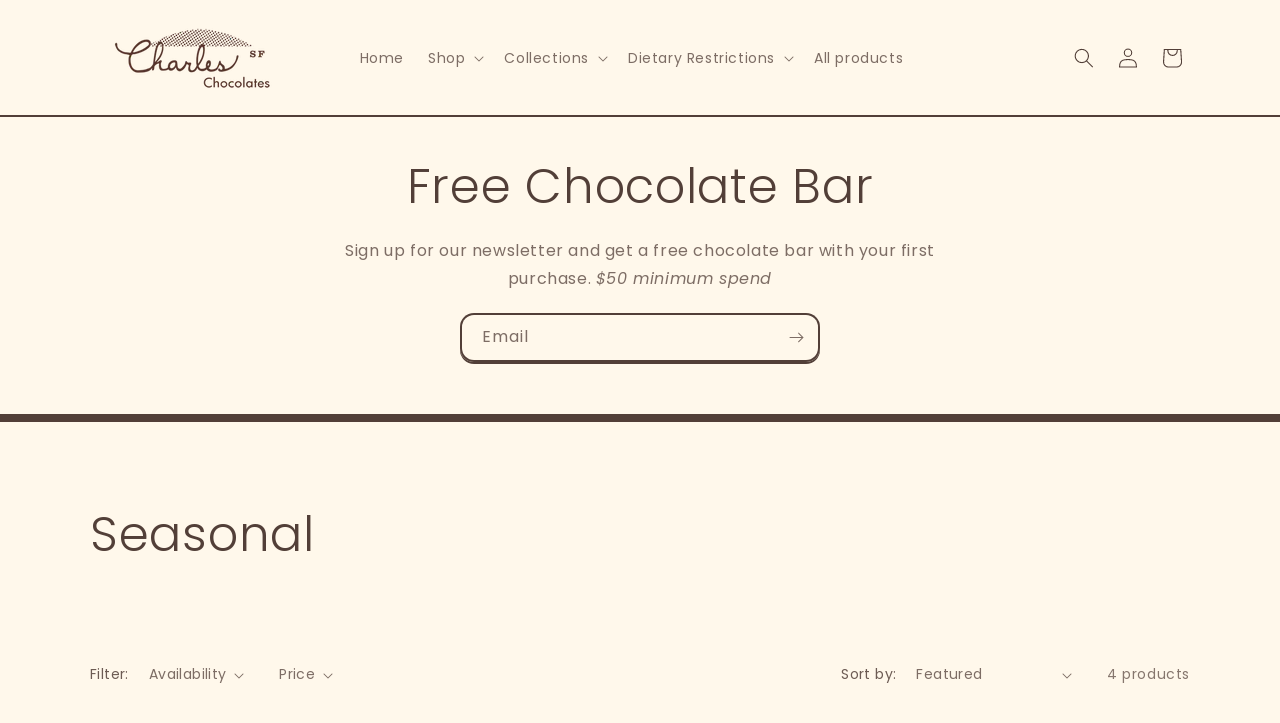

--- FILE ---
content_type: text/css
request_url: https://cdn.shopify.com/extensions/019bdf7d-4a6c-7123-a86c-a0460c34c029/salepify-809/assets/cart-goal.style.css
body_size: 1336
content:
:root {
    --tl__cart-goal__subdued-color: #ececec;
    --tl__cart-goal__primary-color: #9e58bb;
    --tl__cart-goal__filled-bar-color: #9e58bb;
    --tl__cart-goal__milestone-label-color: #303030;
    --tl__cart-goal__title_label-color: #303030;

    /*Container style*/
    --tl__cart-goal__container__background: rgba(255, 255, 255, 1);
    --tl__cart-goal__container__border-color: #303030;
    --tl__cart-goal__container__border-width: 0px;
    --tl__cart-goal__container__border-radius: 10px;
    --tl__cart-goal__container__reward-text-color : #303030;

    /*Free gift modal*/
    --tl__cart-goal__gift-modal__free-text: #9e58bb;
    --tl__cart-goal__gift-modal__check-box: #9e58bb;
    --tl__cart-goal__gift-modal__background: #ffffff;
    --tl__cart-goal__gift-modal__button-color: #9e58bb;
    --tl__cart-goal__gift-modal__border-color: #9e58bb;
    --tl__cart-goal__gift-modal__border-width: 0px;
    --tl__cart-goal__gift-modal__border-radius: 5px;
    /*section reward*/
    --tl__cart-goal__section-reward__button-color: #9e58bb;
    --tl__cart-goal__section-reward__button-selected-color: #d9cdcd;

    /* Countdown */
    --tl-cart-goal__countdown-title__color: #000000;
    --tl-cart-goal__countdown-title__font-size: 14;
    --tl-cart-goal__countdown-title__font-weight: 700;
    
    --tl-cart-goal__countdown-number__color: #000000;
    --tl-cart-goal__countdown-number__font-size: 24;
    --tl-cart-goal__countdown-number__font-weight: 400;

    --tl-cart-goal__countdown-label__color: #000000;
    --tl-cart-goal__countdown-label__font-size: 12;
    --tl-cart-goal__countdown-label__font-weight: 400;
}

#tl__cart-goal__container {
    margin-bottom: 10px;
}

.tl__cart-goal__goal-container {
    background-color: var(--tl__cart-goal__subdued-color);
    height: 10px;
    border-radius: 5px;
    position: relative;
    margin: 60px 30px 80px 10px;
}

.tl__cart-goal__goal-check-point {
    position: absolute;
    width: 40px;
    height: 40px;
    border: 1px solid;
    border-radius: 50%;
    top: -15px;
    padding: 5px;
    background-color: white;
    display: flex;
    gap: 5px;
    flex-direction: column;
    align-items: center;
    justify-content: center;
}

.tl__cart-goal__goal-check-point {
    text-wrap: nowrap;
}

.tl__cart-goal__goal-check-point>p {
    visibility: hidden;
}

.tl__cart-goal__goal-check-point:hover>p {
    visibility: visible;
}

.tl__cart-goal__goal-process {
    background-color: var(--tl__cart-goal__filled-bar-color);
    height: inherit;
    border-radius: inherit;
    transition: width 1s ease-in-out;
    width: 0%
}

.tl__cart-goal__reward-description {
    color: var(--tl__cart-goal__title_label-color);
    font-size: 1.2em;
    font-weight: 500;
    text-align: center;
}

div[class^="tl__cart-goal__free-gift-container"] {
    width: 100%;
    display: flex;
    flex-direction: column;
    justify-content: center;
    align-items: center;
}

.tl__cart-goal__free-gift-container-image {
    width: 40px;
    height: 40px;
}

.tl__cart-goal__product-image {
    width: auto;
    height: 80px;
    max-width: 80px;
    position: relative;
    min-width: 80px;
}

.tl__cart-goal__product-image img {
    border-radius: 4px;
    width: 100%;
    height: 100%;
}

.tl__cart-goal__check-box-input {
    display: none
}

.tl__cart-goal__check-box {
    margin-right: 10px;
    width: 20px;
    min-width: 20px;
    height: 20px;
    border-radius: 4px;
    outline: 2px solid var(--tl__cart-goal__gift-modal__check-box) !important;
    cursor: pointer;
    display: block !important;
}

.tl__cart-goal__check-box--active {
    width: 20px;
    height: 20px;
    min-width: 20px;
    border-radius: 4px;
    outline: 2px solid var(--tl__cart-goal__gift-modal__check-box);
    border: 2px solid white;
    background-color: var(--tl__cart-goal__gift-modal__check-box);
    display: block !important;
}

.tl__cart-goal__product-image-info>p {
    margin: 0;
    font-weight: 600;
    font-size: 15px;
    display: -webkit-box;
    -webkit-line-clamp: 2;
    -webkit-box-orient: vertical;
    overflow: hidden;
    white-space: normal;
    cursor: pointer;
    line-height: 16px;
}

.tl__cart-goal__product-image-info>p:hover {
    -webkit-line-clamp: unset;
  }

.tl__cart-goal__product-image-info>span:nth-child(2) {
    font-size: 14px;
    margin-right: 5px;
}

.tl__cart-goal__product-image-info>span:nth-child(3) {
    display: inline-block;
    font-size: 14px;
    background-color: var(--tl__cart-goal__gift-modal__free-text);
    border-radius: 6px;
    padding: 0 5px;
    color: white;
}

.tl__cart-goal__product-quantity{
    width: 20px;
    height: 20px;
    position: absolute;
    border-radius: 50%;
    background-color: #797979;
    line-height: 20px;      
    text-align: center;
    font-size: 12px;
    color: white;
    top:-7px;
    left: 72px;
}

.tl__cart-goal__free-gift-reward-title {
    margin: 0;
    font-weight: 600;
}

.tl__cart-goal__free-gift-reward-body {
    display: flex;
    justify-content: space-between;
    align-items: center;
    width: 100%;
    gap:5px;
    position: relative;
}

.tl__cart-goal__gift-noti,
.tl__cart-goal__gift-noti__cart-page {
    background: var(--tl__cart-goal__filled-bar-color);
    border-radius: 6px;
    color: white;
    cursor: pointer;
    width: 40%;
    font-size: 14px;
    height: fit-content;
    align-self: center;
    text-align: center;
    max-width: 120px;
}

.tl__cart-goal__gift-noti__cart-page {
    align-self: center;
    padding: 0px 5px;
    background: var(--tl__cart-goal__filled-bar-color);
    border-radius: 6px;
    display: flex;
    align-items: center;
    gap: 2px;
    color: white;
    cursor: pointer;
    margin-bottom: 10px;
    width: 20%;
    font-size: 14px;
    justify-content: space-around;
}

.tl__cart-goal__active {
    display: flex;
}

.tl__cart-goal__list-gifts {
    display: flex;
    flex-direction: column;
    align-items: center;
    overflow-y: auto;
    max-height: 800px;
    border-radius: var(--tl__cart-goal__gift-modal__border-radius);
    background: var(--tl__cart-goal__gift-modal__background);
    position: absolute;
    top: 30%;
    width: 95%;
    max-width: 600px;
    left: 50%;
    transform: translateX(-50%);
    border: var(--tl__cart-goal__gift-modal__border-width) solid var(--tl__cart-goal__gift-modal__border-color);
}

.tl__cart-goal__list-gifts__cart-page {
    display: flex;
    flex-direction: column;
    align-items: center;
    overflow-y: auto;
    max-height: 800px;
    border-radius: 5px;
    background: white;
    position: absolute;
    top: 30%;
    width: 50%;
    left: 50%;
    transform: translateX(-50%);
}

.tl__cart-goal__list-gifts::-webkit-scrollbar {
    width: 4px;
}

.tl__cart-goal__button-cancel-gift {
    width: 50%;
    font-weight: 550;
    width: 50%;
    display: flex;
    justify-content: center;
    align-items: center;
    color: var(--tl__cart-goal__gift-modal__button-color);
    border-top: 1px solid #d9cdcd;
    cursor: pointer;
}

.tl__cart-goal__button-add-gift {
    color: white;
    background: var(--tl__cart-goal__gift-modal__button-color);
    cursor: pointer;
    font-weight: 550;
    width: 50%;
    display: flex;
    justify-content: center;
    align-items: center;
}

.tl__cart-goal__milestone-image {
    width: 18px;
    height: 18px;
}

/* Cart drawer */
.tl__cart-goal__goal-container__drawer {
    background-color: var(--tl__cart-goal__subdued-color);
    height: 10px;
    border-radius: 10px;
    position: relative;
    margin: 30px 50px 55px 10px;
}

.tl__cart-goal__goal-check-point__drawer {
    position: absolute;
    width: 40px;
    height: 40px;
    border: 1px solid;
    border-radius: 50%;
    top: -15px;
    padding: 5px;
    background-color: white;
    display: flex;
    gap: 10px;
    flex-direction: column;
    align-items: center;
    justify-content: center;
}

.tl__cart-goal__goal-check-point__drawer {
    white-space: nowrap;
}

.tl__cart-goal__goal-check-point__drawer>p {
    visibility: hidden;
    font-size: 13px;
    margin: 0px;
    font-weight: 600;
}

.tl__cart-goal__goal-check-point-value{
    color: var(--tl__cart-goal__milestone-label-color); 
    padding-bottom:2px;
}

.tl__cart-goal__goal-container__drawer:hover .tl__cart-goal__goal-check-point__drawer p {
  visibility: hidden !important;
}

.tl__cart-goal__goal-container__drawer:hover .tl__cart-goal__goal-check-point__drawer:hover p {
  visibility: visible !important;
}

.tl__cart-goal__goal-check-point-title{
    min-height: 25px; 
    color: var(--tl__cart-goal__milestone-label-color); 
    padding-top:6px;
    min-width: 95px;
    line-height: 1.4;
    text-align: center;
    white-space: normal;  
}

.tl__cart-goal__goal-check-point__drawer:hover>p {
    visibility: visible;
}

.tl__cart-goal__goal-process__drawer {
    background-color: var(--tl__cart-goal__filled-bar-color);
    height: inherit;
    border-radius: inherit;
    transition: width 1s ease-in-out;
    width: 0%
}

.tl__cart-goal__reward-description__drawer {
    color: var(--tl__cart-goal__title_label-color);
    font-size: 15px;
    font-weight: 500;
    text-align: center;
    margin-bottom: 0;
    padding-bottom: 12px;
}

.tl__cart-goal__container__drawer {
    width: 100%;
    padding: 5px;
    border-radius: var(--tl__cart-goal__container__border-radius);
    background-color: var(--tl__cart-goal__container__background);
    margin-bottom: 10px;
    border: var(--tl__cart-goal__container__border-width) solid var(--tl__cart-goal__container__border-color);
    /* overflow-x: hidden; */
}

.tl__cart-goal__container-text-reward{
    color:var(--tl__cart-goal__container__reward-text-color);
}

div[class^="tl__cart-goal__gift-modal"] {
    display: none;
    position: fixed;
    inset: 0;
    z-index: 999999;
    background: rgba(0, 0, 0, 0.5);
}

dialog[class^="tl__cart-goal__gift-modal"] {
    border: none;
    padding: 0;
    margin: 0;
    width: 100vw;
    max-width: 100vw;
    height: 100vh;
    max-height: 100vh;
    position: fixed;
    inset: 0;
    background: rgba(0, 0, 0, 0.5);
    z-index: 999999;
}

@keyframes functionToolkitGrowDown {
    0% {
        transform: scaleY(0)
    }

    80% {
        transform: scaleY(0.2)
    }

    80% {
        transform: scaleY(0.4)
    }

    80% {
        transform: scaleY(0.6)
    }

    80% {
        transform: scaleY(0.8)
    }

    100% {
        transform: scaleY(1)
    }
}

/* Loader */
.tl-cart-goal-loader {
    border: 3px solid #f3f3f3;
    border-radius: 50%;
    border-top: 3px solid #3498db;
    width: 20px;
    height: 20px;
    -webkit-animation: tlCartGoalSpin 1s linear infinite;
    /* Safari */
    animation: tlCartGoalSpin 1s linear infinite;
    display: block !important;
    margin: 5px 20px;
}

/* Countdown timer */
.tl-cart-goal-countdown {
    padding-top: 16px;
}
.tl-cart-goal-countdown,
.tl-cart-goal-countdown .salepify-countdown-timer  {
    display: flex;
    gap: 4px;
    flex-direction: column;
    align-items: center;
}

.tl-cart-goal-countdown__content {
    display: flex;
    flex-direction: row;
    flex-wrap: nowrap;
    gap: 4px;
}

.tl-cart-goal-countdown__title {
    color: var(--tl-cart-goal__countdown-title__color);
    font-size: var(--tl-cart-goal__countdown-title__font-size);
    font-weight: var(--tl-cart-goal__countdown-title__font-weight);
    line-height: 150%;
    letter-spacing: -1.1%;
    text-align: center;
}

.tl-cart-goal-countdown .salepify-countdown-timer__number,
.tl-cart-goal-countdown .salepify-countdown-timer__separator {
    color: var(--tl-cart-goal__countdown-number__color);
    font-size: var(--tl-cart-goal__countdown-number__font-size);
    font-weight: var(--tl-cart-goal__countdown-number__font-weight);
}

.tl-cart-goal-countdown .salepify-countdown-timer__label {
    text-align: center;
    color: var(--tl-cart-goal__countdown-label__color);
    font-size: var(--tl-cart-goal__countdown-label__font-size);
    font-weight: var(--tl-cart-goal__countdown-label__font-weight);
}

.tl-cart-goal-countdown .salepify-countdown-timer__number,
.tl-cart-goal-countdown .salepify-countdown-timer__separator,
.tl-cart-goal-countdown .salepify-countdown-timer__label {
    line-height: 100%;
    letter-spacing: 0%;
}

/* Safari */
@-webkit-keyframes tlCartGoalSpin {
    0% {
        -webkit-transform: rotate(0deg);
    }

    100% {
        -webkit-transform: rotate(360deg);
    }
}

@keyframes tlCartGoalSpin {
    0% {
        transform: rotate(0deg);
    }

    100% {
        transform: rotate(360deg);
    }
}

@media only screen and (min-width: 920px) {
    .tl__cart-goal__list-gifts__cart-page {
        width: 30%;
    }
}

@media only screen and (max-width: 560px) {
    .tl__cart-goal__goal-check-point__drawer > p {
        inline-size: max-content !important;
    }
}